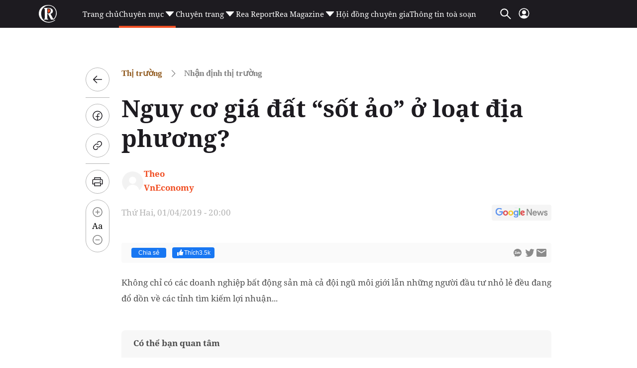

--- FILE ---
content_type: text/html; charset=utf-8
request_url: https://reatimes.vn/ajax-boxcungchuyenmuc/20214.htm
body_size: 2914
content:
        
        <div class="box-category-item" data-newsid="202260122163541496">
            <a class="box-category-link-with-avatar img-resize" href="/doanh-nghiep-bat-dong-san-dang-chay-dua-lap-dinh-loi-nhuan-moi-202260122163541496.htm" title="Doanh nghi&#x1EC7;p b&#x1EA5;t &#x111;&#x1ED9;ng s&#x1EA3;n &#x111;ang ch&#x1EA1;y &#x111;ua l&#x1EAD;p &#x111;&#x1EC9;nh l&#x1EE3;i nhu&#x1EAD;n m&#x1EDB;i" data-id="202260122163541496" data-newstype="0">
                <img loading="lazy" src="https://cdn1z.reatimes.vn/zoom/264_165/652356615132086272/2026/1/22/doanh-nghiep-ngoai-dao-lan-san-bat-dong-san-17086771401101069881089-0-148-1125-1948-crop-1769074485911411490527.jpg" alt="Doanh nghiệp bất động sản đang chạy đua lập đỉnh lợi nhuận mới" width="264" height="165" data-type="avatar" class="box-category-avatar lazy" />
            </a>
            <div class="box-category-content">
                <h3 class="box-category-title-text">
                        <a data-type="title" data-linktype="newsdetail" class="box-category-link-title" href="/doanh-nghiep-bat-dong-san-dang-chay-dua-lap-dinh-loi-nhuan-moi-202260122163541496.htm" title="Doanh nghi&#x1EC7;p b&#x1EA5;t &#x111;&#x1ED9;ng s&#x1EA3;n &#x111;ang ch&#x1EA1;y &#x111;ua l&#x1EAD;p &#x111;&#x1EC9;nh l&#x1EE3;i nhu&#x1EAD;n m&#x1EDB;i" data-id="202260122163541496" data-newstype="0">
                            Doanh nghi&#x1EC7;p b&#x1EA5;t &#x111;&#x1ED9;ng s&#x1EA3;n &#x111;ang ch&#x1EA1;y &#x111;ua l&#x1EAD;p &#x111;&#x1EC9;nh l&#x1EE3;i nhu&#x1EAD;n m&#x1EDB;i
                        </a>
                </h3>
                <a class="box-category-category"  href="/thi-truong/nhan-dinh-thi-truong.htm" title="Nh&#x1EAD;n &#x111;&#x1ECB;nh th&#x1ECB; tr&#x1B0;&#x1EDD;ng">Nh&#x1EAD;n &#x111;&#x1ECB;nh th&#x1ECB; tr&#x1B0;&#x1EDD;ng</a>
                <span class="box-category-time time-ago" title="01/25/2026 06:20:00"></span>
                    <p data-type="sapo" class="box-category-sapo need-trimline" data-trimline="2">Nh&#x1EEF;ng ng&#xE0;y &#x111;&#x1EA7;u n&#x103;m 2026, nhi&#x1EC1;u doanh nghi&#x1EC7;p b&#x1EA5;t &#x111;&#x1ED9;ng s&#x1EA3;n &#x111;ang &#x111;&#x1ED3;ng lo&#x1EA1;t h&#xE9; l&#x1ED9; k&#x1EBF; ho&#x1EA1;ch kinh doanh trong n&#x103;m m&#x1EDB;i v&#x1EDB;i nh&#x1EEF;ng con s&#x1ED1; l&#x1EE3;i nhu&#x1EAD;n k&#x1EF7; l&#x1EE5;c. S&#x1EF1; t&#x1EF1; tin n&#xE0;y kh&#xF4;ng ch&#x1EC9; &#x111;&#x1EBF;n t&#x1EEB; qu&#x1EF9; &#x111;&#x1EA5;t s&#x1EA1;ch m&#xE0; c&#xF2;n t&#x1EEB; k&#x1EF3; v&#x1ECD;ng v&#xE0;o m&#x1ED9;t chu k&#x1EF3; t&#x103;ng tr&#x1B0;&#x1EDF;ng m&#x1EDB;i khi nh&#x1EEF;ng &#x111;i&#x1EC3;m ngh&#x1EBD;n ph&#xE1;p l&#xFD; v&#xE0; t&#xE0;i ch&#xED;nh &#x111;&#xE3; &#x111;&#x1B0;&#x1EE3;c kh&#x1A1;i th&#xF4;ng, c&#xF9;ng v&#x1EDB;i h&#x1EA1; t&#x1EA7;ng &#x111;ang &#x111;&#x1B0;&#x1EE3;c &#x111;&#x1EA9;y m&#x1EA1;nh tri&#x1EC3;n khai.</p>
            </div>
        </div>
        <div class="box-category-item" data-newsid="202260121235433176">
            <a class="box-category-link-with-avatar img-resize" href="/chu-ky-moi-cua-bat-dong-san-nghi-duong-phuc-hoi-co-dieu-kien-canh-tranh-co-chon-loc-202260121235433176.htm" title="Chu k&#x1EF3; m&#x1EDB;i c&#x1EE7;a b&#x1EA5;t &#x111;&#x1ED9;ng s&#x1EA3;n ngh&#x1EC9; d&#x1B0;&#x1EE1;ng: Ph&#x1EE5;c h&#x1ED3;i c&#xF3; &#x111;i&#x1EC1;u ki&#x1EC7;n, c&#x1EA1;nh tranh c&#xF3; ch&#x1ECD;n l&#x1ECD;c" data-id="202260121235433176" data-newstype="0">
                <img loading="lazy" src="https://cdn1z.reatimes.vn/zoom/264_165/652356615132086272/2026/1/21/z6705885889134-807a4adc9613e951f4689fd984cffd3e-17689915470481114651077.jpg" alt="Chu kỳ mới của bất động sản nghỉ dưỡng: Phục hồi c&#243; điều kiện, cạnh tranh c&#243; chọn lọc" width="264" height="165" data-type="avatar" class="box-category-avatar lazy" />
            </a>
            <div class="box-category-content">
                <h3 class="box-category-title-text">
                        <a data-type="title" data-linktype="newsdetail" class="box-category-link-title" href="/chu-ky-moi-cua-bat-dong-san-nghi-duong-phuc-hoi-co-dieu-kien-canh-tranh-co-chon-loc-202260121235433176.htm" title="Chu k&#x1EF3; m&#x1EDB;i c&#x1EE7;a b&#x1EA5;t &#x111;&#x1ED9;ng s&#x1EA3;n ngh&#x1EC9; d&#x1B0;&#x1EE1;ng: Ph&#x1EE5;c h&#x1ED3;i c&#xF3; &#x111;i&#x1EC1;u ki&#x1EC7;n, c&#x1EA1;nh tranh c&#xF3; ch&#x1ECD;n l&#x1ECD;c" data-id="202260121235433176" data-newstype="0">
                            Chu k&#x1EF3; m&#x1EDB;i c&#x1EE7;a b&#x1EA5;t &#x111;&#x1ED9;ng s&#x1EA3;n ngh&#x1EC9; d&#x1B0;&#x1EE1;ng: Ph&#x1EE5;c h&#x1ED3;i c&#xF3; &#x111;i&#x1EC1;u ki&#x1EC7;n, c&#x1EA1;nh tranh c&#xF3; ch&#x1ECD;n l&#x1ECD;c
                        </a>
                </h3>
                <a class="box-category-category"  href="/thi-truong/nhan-dinh-thi-truong.htm" title="Nh&#x1EAD;n &#x111;&#x1ECB;nh th&#x1ECB; tr&#x1B0;&#x1EDD;ng">Nh&#x1EAD;n &#x111;&#x1ECB;nh th&#x1ECB; tr&#x1B0;&#x1EDD;ng</a>
                <span class="box-category-time time-ago" title="01/23/2026 06:30:00"></span>
                    <p data-type="sapo" class="box-category-sapo need-trimline" data-trimline="2">Sau giai &#x111;o&#x1EA1;n tr&#x1EA7;m l&#x1EAF;ng k&#xE9;o d&#xE0;i, th&#x1ECB; tr&#x1B0;&#x1EDD;ng b&#x1EA5;t &#x111;&#x1ED9;ng s&#x1EA3;n ngh&#x1EC9; d&#x1B0;&#x1EE1;ng &#x111;&#xE3; ph&#xE1;t &#x111;i nh&#x1EEF;ng t&#xED;n hi&#x1EC7;u h&#x1ED3;i ph&#x1EE5;c r&#xF5; n&#xE9;t t&#x1EEB; n&#x103;m 2025, v&#x1EDB;i ngu&#x1ED3;n cung gia t&#x103;ng v&#xE0; thanh kho&#x1EA3;n c&#x1EA3;i thi&#x1EC7;n &#x111;&#xE1;ng k&#x1EC3;. Tuy nhi&#xEA;n, theo c&#xE1;c chuy&#xEA;n gia, b&#x1B0;&#x1EDB;c sang n&#x103;m 2026, &#x111;&#xE0; ph&#x1EE5;c h&#x1ED3;i n&#xE0;y kh&#xF4;ng c&#xF2;n d&#x1EF1;a tr&#xEA;n s&#x1ED1; l&#x1B0;&#x1EE3;ng, m&#xE0; &#x111;ang m&#x1EDF; ra m&#x1ED9;t cu&#x1ED9;c s&#xE0;ng l&#x1ECD;c kh&#x1EAF;t khe h&#x1A1;n v&#x1EDB;i ch&#x1EA5;t l&#x1B0;&#x1EE3;ng s&#x1EA3;n ph&#x1EA9;m, n&#x103;ng l&#x1EF1;c v&#x1EAD;n h&#xE0;nh v&#xE0; gi&#xE1; tr&#x1ECB; tr&#x1EA3;i nghi&#x1EC7;m tr&#x1EDF; th&#xE0;nh y&#x1EBF;u t&#x1ED1; quy&#x1EBF;t &#x111;&#x1ECB;nh s&#x1EE9;c c&#x1EA1;nh tranh d&#xE0;i h&#x1EA1;n.</p>
            </div>
        </div>
        <div class="box-category-item" data-newsid="20226011918273566">
            <a class="box-category-link-with-avatar img-resize" href="/doanh-nghiep-tung-uu-dai-khung-dip-can-tet-cuoc-dua-bat-dong-san-tang-nhiet-20226011918273566.htm" title="Doanh nghi&#x1EC7;p tung &#x1B0;u &#x111;&#xE3;i &quot;kh&#x1EE7;ng&quot; d&#x1ECB;p c&#x1EAD;n T&#x1EBF;t, cu&#x1ED9;c &#x111;ua b&#x1EA5;t &#x111;&#x1ED9;ng s&#x1EA3;n t&#x103;ng nhi&#x1EC7;t" data-id="20226011918273566" data-newstype="0">
                <img loading="lazy" src="https://cdn1z.reatimes.vn/zoom/264_165/652356615132086272/2026/1/19/z74470749514638bdd06ddbbe9bd60cacf76553f8d7644-17688220137001854162224-0-0-1600-2560-crop-17688220180981877493404.jpg" alt="Doanh nghiệp tung ưu đ&#227;i &quot;khủng&quot; dịp cận Tết, cuộc đua bất động sản tăng nhiệt" width="264" height="165" data-type="avatar" class="box-category-avatar lazy" />
            </a>
            <div class="box-category-content">
                <h3 class="box-category-title-text">
                        <a data-type="title" data-linktype="newsdetail" class="box-category-link-title" href="/doanh-nghiep-tung-uu-dai-khung-dip-can-tet-cuoc-dua-bat-dong-san-tang-nhiet-20226011918273566.htm" title="Doanh nghi&#x1EC7;p tung &#x1B0;u &#x111;&#xE3;i &quot;kh&#x1EE7;ng&quot; d&#x1ECB;p c&#x1EAD;n T&#x1EBF;t, cu&#x1ED9;c &#x111;ua b&#x1EA5;t &#x111;&#x1ED9;ng s&#x1EA3;n t&#x103;ng nhi&#x1EC7;t" data-id="20226011918273566" data-newstype="0">
                            Doanh nghi&#x1EC7;p tung &#x1B0;u &#x111;&#xE3;i &quot;kh&#x1EE7;ng&quot; d&#x1ECB;p c&#x1EAD;n T&#x1EBF;t, cu&#x1ED9;c &#x111;ua b&#x1EA5;t &#x111;&#x1ED9;ng s&#x1EA3;n t&#x103;ng nhi&#x1EC7;t
                        </a>
                </h3>
                <a class="box-category-category"  href="/thi-truong/nhan-dinh-thi-truong.htm" title="Nh&#x1EAD;n &#x111;&#x1ECB;nh th&#x1ECB; tr&#x1B0;&#x1EDD;ng">Nh&#x1EAD;n &#x111;&#x1ECB;nh th&#x1ECB; tr&#x1B0;&#x1EDD;ng</a>
                <span class="box-category-time time-ago" title="01/21/2026 06:21:00"></span>
                    <p data-type="sapo" class="box-category-sapo need-trimline" data-trimline="2">C&#xE1;c ch&#xED;nh s&#xE1;ch &#x1B0;u &#x111;&#xE3;i v&#x1EC1; ti&#x1EBF;n &#x111;&#x1ED9; thanh to&#xE1;n cu&#x1ED1;i n&#x103;m &#x111;ang &#x111;&#xF3;ng vai tr&#xF2; quan tr&#x1ECD;ng trong vi&#x1EC7;c k&#xED;ch th&#xED;ch nhu c&#x1EA7;u mua nh&#xE0; &#x1EDF; th&#x1EF1;c. Tuy nhi&#xEA;n, theo c&#xE1;c chuy&#xEA;n gia, &#x1B0;u &#x111;&#xE3;i ch&#x1EC9; th&#x1EF1;c s&#x1EF1; hi&#x1EC7;u qu&#x1EA3; v&#x1EDB;i c&#xE1;c d&#x1EF1; &#xE1;n c&#xF3; ti&#x1EBF;n &#x111;&#x1ED9; x&#xE2;y d&#x1EF1;ng t&#x1ED1;t, ph&#xE1;p l&#xFD; &#x111;&#x1EA7;y &#x111;&#x1EE7;, b&#x1EDF;i ng&#x1B0;&#x1EDD;i mua hi&#x1EC7;n nay &#x1B0;u ti&#xEA;n y&#x1EBF;u t&#x1ED1; &quot;ch&#x1EAF;c ch&#x1EAF;n&quot; h&#x1A1;n l&#xE0; k&#x1EF3; v&#x1ECD;ng l&#x1EE3;i nhu&#x1EAD;n ng&#x1EAF;n h&#x1EA1;n.</p>
            </div>
        </div>
        <div class="box-category-item" data-newsid="202260120105848837">
            <a class="box-category-link-with-avatar img-resize" href="/kick-off-giai-doan-2-cua-sunshine-legend-city-du-an-hot-bac-nhat-phia-dong-ha-noi-202260120105848837.htm" title="Kick-off giai &#x111;o&#x1EA1;n 2 c&#x1EE7;a Sunshine Legend City - D&#x1EF1; &#xE1;n &quot;hot&quot; b&#x1EAD;c nh&#x1EA5;t ph&#xED;a &#x110;&#xF4;ng H&#xE0; N&#x1ED9;i" data-id="202260120105848837" data-newstype="0">
                <img loading="lazy" src="https://cdn1z.reatimes.vn/zoom/264_165/652356615132086272/2026/1/20/anh-2-1768881320594944332581-0-0-1600-2560-crop-17688814637001549317865.jpg" alt="Kick-off giai đoạn 2 của Sunshine Legend City - Dự &#225;n &quot;hot&quot; bậc nhất ph&#237;a Đ&#244;ng H&#224; Nội" width="264" height="165" data-type="avatar" class="box-category-avatar lazy" />
            </a>
            <div class="box-category-content">
                <h3 class="box-category-title-text">
                        <a data-type="title" data-linktype="newsdetail" class="box-category-link-title" href="/kick-off-giai-doan-2-cua-sunshine-legend-city-du-an-hot-bac-nhat-phia-dong-ha-noi-202260120105848837.htm" title="Kick-off giai &#x111;o&#x1EA1;n 2 c&#x1EE7;a Sunshine Legend City - D&#x1EF1; &#xE1;n &quot;hot&quot; b&#x1EAD;c nh&#x1EA5;t ph&#xED;a &#x110;&#xF4;ng H&#xE0; N&#x1ED9;i" data-id="202260120105848837" data-newstype="0">
                            Kick-off giai &#x111;o&#x1EA1;n 2 c&#x1EE7;a Sunshine Legend City - D&#x1EF1; &#xE1;n &quot;hot&quot; b&#x1EAD;c nh&#x1EA5;t ph&#xED;a &#x110;&#xF4;ng H&#xE0; N&#x1ED9;i
                        </a>
                </h3>
                <a class="box-category-category"  href="/thi-truong/nhan-dinh-thi-truong.htm" title="Nh&#x1EAD;n &#x111;&#x1ECB;nh th&#x1ECB; tr&#x1B0;&#x1EDD;ng">Nh&#x1EAD;n &#x111;&#x1ECB;nh th&#x1ECB; tr&#x1B0;&#x1EDD;ng</a>
                <span class="box-category-time time-ago" title="01/20/2026 11:05:00"></span>
                    <p data-type="sapo" class="box-category-sapo need-trimline" data-trimline="2">Sau h&#xE0;ng lo&#x1EA1;t k&#x1EF7; l&#x1EE5;c booking ngay t&#x1EEB; giai &#x111;o&#x1EA1;n &#x111;&#x1EA7;u ra m&#x1EAF;t, Sunshine Legend City c&#x1EE7;a Sunshine Group s&#x1EBD; b&#x1B0;&#x1EDB;c v&#xE0;o giai &#x111;o&#x1EA1;n t&#x103;ng t&#x1ED1;c m&#x1EDB;i v&#x1EDB;i L&#x1EC5; Kick-off Sales giai &#x111;o&#x1EA1;n 2, d&#x1EF1; ki&#x1EBF;n di&#x1EC5;n ra ng&#xE0;y 21/01, quy t&#x1EE5; g&#x1EA7;n 4.000 chuy&#xEA;n vi&#xEA;n t&#x1B0; v&#x1EA5;n t&#x1EA1;i H&#xE0; N&#x1ED9;i.</p>
            </div>
        </div>
        <div class="box-category-item" data-newsid="202260119162513992">
            <a class="box-category-link-with-avatar img-resize" href="/the-onsen-manh-ghep-wellness-living-dat-gia-giua-long-nha-trang-202260119162513992.htm" title="The Onsen: M&#x1EA3;nh gh&#xE9;p &quot;Wellness Living&quot; &#x111;&#x1EAF;t gi&#xE1; gi&#x1EEF;a l&#xF2;ng Nha Trang" data-id="202260119162513992" data-newstype="0">
                <img loading="lazy" src="https://cdn1z.reatimes.vn/zoom/264_165/652356615132086272/2026/1/19/charmora-city-91-1768814492843287452238-95-0-1695-2560-crop-17688146991241224614993.jpg" alt="The Onsen: Mảnh gh&#233;p &quot;Wellness Living&quot; đắt gi&#225; giữa l&#242;ng Nha Trang" width="264" height="165" data-type="avatar" class="box-category-avatar lazy" />
            </a>
            <div class="box-category-content">
                <h3 class="box-category-title-text">
                        <a data-type="title" data-linktype="newsdetail" class="box-category-link-title" href="/the-onsen-manh-ghep-wellness-living-dat-gia-giua-long-nha-trang-202260119162513992.htm" title="The Onsen: M&#x1EA3;nh gh&#xE9;p &quot;Wellness Living&quot; &#x111;&#x1EAF;t gi&#xE1; gi&#x1EEF;a l&#xF2;ng Nha Trang" data-id="202260119162513992" data-newstype="0">
                            The Onsen: M&#x1EA3;nh gh&#xE9;p &quot;Wellness Living&quot; &#x111;&#x1EAF;t gi&#xE1; gi&#x1EEF;a l&#xF2;ng Nha Trang
                        </a>
                </h3>
                <a class="box-category-category"  href="/thi-truong/nhan-dinh-thi-truong.htm" title="Nh&#x1EAD;n &#x111;&#x1ECB;nh th&#x1ECB; tr&#x1B0;&#x1EDD;ng">Nh&#x1EAD;n &#x111;&#x1ECB;nh th&#x1ECB; tr&#x1B0;&#x1EDD;ng</a>
                <span class="box-category-time time-ago" title="01/19/2026 16:50:00"></span>
                    <p data-type="sapo" class="box-category-sapo need-trimline" data-trimline="2">Trong b&#x1ED1;i c&#x1EA3;nh trung t&#xE2;m Nha Trang khan hi&#x1EBF;m ngu&#x1ED3;n cung c&#x103;n h&#x1ED9; cao c&#x1EA5;p s&#x1EDF; h&#x1EEF;u l&#xE2;u d&#xE0;i, The Onsen t&#x1EA1;i Charmora City tr&#x1EDF; th&#xE0;nh t&#xE2;m &#x111;i&#x1EC3;m, thu h&#xFA;t c&#x1EA3; ng&#x1B0;&#x1EDD;i mua &#x1EDF; th&#x1EF1;c l&#x1EAB;n nh&#xE0; &#x111;&#x1EA7;u t&#x1B0;. V&#x1ECB; tr&#xED;, t&#x1EA7;m nh&#xEC;n v&#xE0; quy ho&#x1EA1;ch &#x111;&#x1ED9;c &#x111;&#xE1;o c&#x1EE7;a Sun Group gi&#xFA;p ch&#x1EE7; nh&#xE2;n t&#xEC;m th&#x1EA5;y n&#x1A1;i s&#x1ED1;ng l&#xFD; t&#x1B0;&#x1EDF;ng v&#xE0; c&#x1A1; h&#x1ED9;i t&#xED;ch s&#x1EA3;n b&#x1EC1;n v&#x1EEF;ng.</p>
            </div>
        </div>




--- FILE ---
content_type: text/html; charset=utf-8
request_url: https://www.google.com/recaptcha/api2/aframe
body_size: 268
content:
<!DOCTYPE HTML><html><head><meta http-equiv="content-type" content="text/html; charset=UTF-8"></head><body><script nonce="ZQGHOY1d5cly7EYn-YiAMA">/** Anti-fraud and anti-abuse applications only. See google.com/recaptcha */ try{var clients={'sodar':'https://pagead2.googlesyndication.com/pagead/sodar?'};window.addEventListener("message",function(a){try{if(a.source===window.parent){var b=JSON.parse(a.data);var c=clients[b['id']];if(c){var d=document.createElement('img');d.src=c+b['params']+'&rc='+(localStorage.getItem("rc::a")?sessionStorage.getItem("rc::b"):"");window.document.body.appendChild(d);sessionStorage.setItem("rc::e",parseInt(sessionStorage.getItem("rc::e")||0)+1);localStorage.setItem("rc::h",'1769463130284');}}}catch(b){}});window.parent.postMessage("_grecaptcha_ready", "*");}catch(b){}</script></body></html>